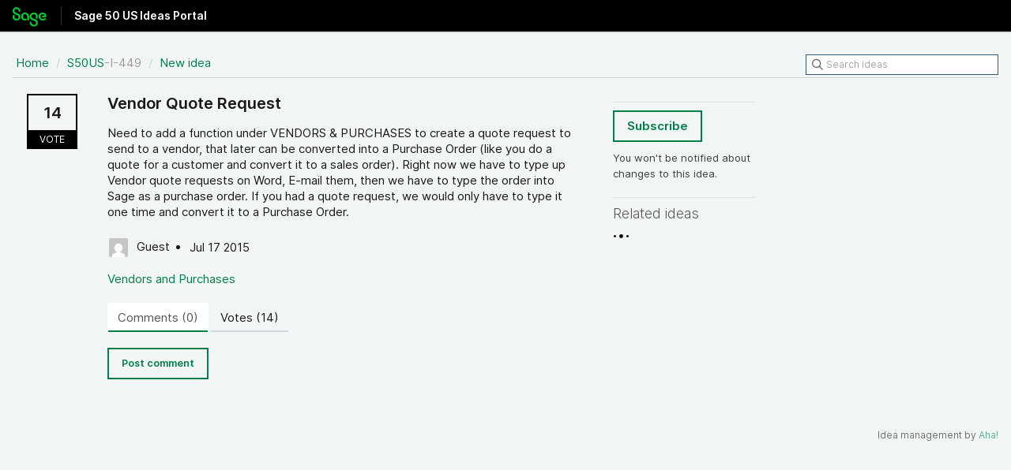

--- FILE ---
content_type: text/html; charset=utf-8
request_url: https://sage50us.ideas.aha.io/ideas/S50US-I-449
body_size: 4443
content:
<!DOCTYPE html>
<html lang="en">
  <head>
    <meta http-equiv="X-UA-Compatible" content="IE=edge" />
    <meta http-equiv="Content-Type" content="text/html charset=UTF-8" />
    <meta name="publishing" content="true">
    <title>Vendor Quote Request | Sage 50 US Ideas Portal</title>

    <script>
//<![CDATA[

      window.ahaLoaded = false;
      window.isIdeaPortal = true;
      window.portalAssets = {"js":["/assets/runtime-v2-e63d71920eaa92f7c6123ca30abbb982.js","/assets/vendor-v2-293da6da4776292faeaa6dd52cfcbc6e.js","/assets/idea_portals-v2-f313caadd241e969ba69c6d2b7df6bee.js","/assets/idea_portals-v2-7277d4617dfbcddd77bb71786d95dfac.css"]};

//]]>
</script>
      <script>
    window.sentryRelease = window.sentryRelease || "ab4eaf688a";
  </script>



      <link rel="stylesheet" href="https://cdn.aha.io/assets/idea_portals-v2-7277d4617dfbcddd77bb71786d95dfac.css" data-turbolinks-track="true" media="all" />
    <script src="https://cdn.aha.io/assets/runtime-v2-e63d71920eaa92f7c6123ca30abbb982.js" data-turbolinks-track="true"></script>
    <script src="https://cdn.aha.io/assets/vendor-v2-293da6da4776292faeaa6dd52cfcbc6e.js" data-turbolinks-track="true"></script>
      <script src="https://cdn.aha.io/assets/idea_portals-v2-f313caadd241e969ba69c6d2b7df6bee.js" data-turbolinks-track="true"></script>
    <meta name="csrf-param" content="authenticity_token" />
<meta name="csrf-token" content="W0n-LiDOKiXtAomYP6HUSd12ltKnL5hcaJRf7WWqC0GCyL60mkPOYmnLM8vJgJjC-66CRU3dB_Qica8Pd44EdA" />
    <meta name="viewport" content="width=device-width, initial-scale=1" />
    <meta name="locale" content="en" />
    <meta name="portal-token" content="0f1298e413958b727aed0ba9c48e1e21" />
    <meta name="idea-portal-id" content="7211219497413560015" />


      <link rel="canonical" href="https://sage50us.ideas.aha.io/ideas/S50US-I-449">

  </head>
  <body class="ideas-portal public">
    
    <style>
  body{background-color:#f2f5f6;min-width:320px}body,h1,h2,h3,h4{color:rgba(0,0,0,0.9)}#query{border:1px solid #335B70 !important}#query:focus{outline:3px solid #FFB500}.btn{padding:8px 16px}.btn-navbar,.btn-navbar:hover,.btn-navbar:focus{color:#007E45}.idea-endorsement{width:auto}.btn-outline,.btn-outline:hover,.btn-outline:focus{background-color:#f2f5f6 !important;border-color:#007E45 !important;border-radius:0px;box-shadow:none;color:#007E45 !important}.btn-outline:focus{outline:3px solid #FFB500}.btn-primary{background-color:#007E45;border-color:#007E45;border-radius:0px;color:#FFFFFF}.btn-primary:focus{outline:3px solid #FFB500}.btn-vote{background-color:#f2f5f6;border-color:#000000;border-radius:0px}.btn-vote .vote-status{background-color:#000000}.categories-filters-wrapper{margin-top:40px}.container{max-width:1500px;padding:0px 16px}.filters li{border-bottom:1px solid #ccd6db;margin:0}.filters .filter{border-radius:0;margin:0;padding:8px}.filters .filter:hover{background-color:#e6ebed}.filters .filter.active{background-color:#007E45}.idea{border-bottom-color:#ccd6db !important}.ideas .idea .idea-details .idea-meta{color:rgba(0,0,0,0.75)}.ideas .idea a:visited,.ideas .idea a:visited h3,.idea-meta-created,.controls,.reason{color:rgba(0,0,0,0.75) !important}.logo{line-height:24px !important;margin:8px 0px 0px 0px !important;width:43px !important}.nav-tabs{border-bottom:0px}.nav-tabs>li>a{background-color:#f2f5f6;border-radius:0px;box-shadow:inset 0px -2px 0px 0px #ccd6db;color:rgba(0,0,0,0.9)}.nav-tabs>li>a:hover{background-color:#e6ebed}.nav-tabs>.active>a{background-color:#ffffff;border-color:#ffffff;box-shadow:inset 0px -2px 0px 0px #007E45}.pagination ul{border-radius:0px;box-shadow:none}.pagination ul>li>a{border-bottom-left-radius:0px !important;border-bottom-right-radius:0px !important;border-color:#ccd6db;border-top-left-radius:0px !important;border-top-right-radius:0px !important}.portal-aha-header{background-color:#000000;height:40px;min-width:320px;padding:0px}.portal-aha-header .title h1{color:#FFFFFF;font-size:24px}.portal-content{width:70%}.portal-nav{border-bottom:1px solid #ccd6db}.portal-sidebar{width:27%}.related-ideas li{border-bottom:1px solid #ccd6db !important;padding-bottom:12px}.signup-link{display:none}.statuses-filters-wrapper{margin-top:22px}.status-pill{background-color:#f2f5f6 !important;border:1px solid #335B70 !important;border-radius:10px !important;color:#335B70 !important}.title h1{border-left:1px solid #333333;font-size:14px !important;font-weight:700;line-height:24px !important;margin:8px 0px 0px 8px !important;padding:0px 0px 0px 16px}.vote-count{color:rgba(0,0,0,0.9)}a{color:#007E45}a:focus{color:#007E45;outline:3px solid #FFB500;text-decoration:none}a:hover{background-color:none;color:#007E45}h3 .aha-editor-field{border:none !important}input,.data-slate-editor,select{border-color:#668494 !important;border-radius:0px !important;box-shadow:none !important}input:focus,.aha-editor-body:focus,aha-editor:focus-within,select:focus{box-shadow:none;outline:3px solid #FFB500 !important}.aha-editor-field{border:1px solid #668494 !important;border-radius:0px}.aha-editor-field.aha-editor-field-focused{outline:none !important;border:1px solid #668494 !important;box-shadow:none !important}@media (max-width: 670px){.portal-aha-header .title{width:300px !important}}
</style>



      <header class="portal-aha-header">
      <div class="container">
        <a href="/ideas">
          <div class="logo pull-left">
            <img alt="Ideas Portal Logo" src="https://sage50us.ideas.aha.io/logo.png?i=1678992876" />
          </div>
        </a>
        <div class="title pull-left">
          <h1 class="no-subtitle">
            Sage 50 US Ideas Portal
          </h1>
          <h3>
            <div class="aha-editor-field aha-editor-field-subtitle">
              
            </div>
          </h3>
        </div>
        <div class="clearfix"></div>
      </div>
    </header>


<div class="container">
  <!-- Alerts in this file are used for the app and portals, they must not use the aha-alert web component -->




  <div class="idea" id="7276474332953086976">
    <div class="portal-nav">
      <ul class="breadcrumb">
        <li>
          <a href="/ideas">
            <i class='fa-regular fa-home'></i>
            Home
</a>          <span class="divider">/</span>
        </li>
        <li class="active">
          <a href="/ideas?project=S50US">S50US</a>-I-449
          <span class="divider">/</span>
        </li>
        <li>
            <a href="/portal_session/new?return_to=%2Fideas%2Fnew">New idea</a>
        </li>
      </ul>
      <div class="search-form">
  <form class="form-horizontal idea-search-form" action="/ideas/search" accept-charset="UTF-8" method="get">
    <div class="search-field">
      <input type="text" name="query" id="query" class="input-medium search-query" placeholder="Search ideas" aria-label="Search ideas" />
      <a class="fa-regular fa-circle-xmark clear-button" style="display:none;" href="/ideas"></a>
    </div>
</form></div>

    </div>
    <div class="clearfix"></div>
    <div class="idea-sidebar">
        
<div class="idea-endorsement" id="idea-7276474332953086976-endorsement">
      <a class="btn-vote" data-disable="true" href="/auth/oidc?return_to=%2Fideas%2FS50US-I-449%3Freturn_to_action%3Dvote_7276474332953086976">
        <span class="vote-count">
          14
        </span>
        <span class="vote-status">
          Vote
        </span>
</a>  <div class="popover vote-popover portal-user"></div>
</div>

    </div>
    <div class="idea-content">
      <div class="ajax-flash"></div>
      <h2>
        Vendor Quote Request
        

      </h2>

      <div class="description">
        <div class="note" data-reactive-preserve-attributes="true">
          <p>Need to add a function under VENDORS &amp; PURCHASES to create a quote request to send to a vendor, that later can be converted into a Purchase Order (like you do a quote for a customer and convert it to a sales order).  Right now we have to type up Vendor quote requests on Word, E-mail them, then we have to type the order into Sage as a purchase order.  If you had a quote request, we would only have to type it one time and convert it to a Purchase Order.</p>

          
        </div>
      </div>

      <ul class="idea-meta">
        <li>
          <span class="avatar">
            <img alt="" src="https://secure.gravatar.com/avatar/f8b1aafed2833f6ed46625e14c7ea899?default=mm&rating=G&size=32" width="32" height="32" />
          </span>
          Guest
        </li>
        <li>
          Jul 17 2015
        </li>
        <div class="clearfix"></div>
      </ul>
      <div class="idea-products-and-categories">
        <a href="/ideas?category=7211217736669272482">Vendors and Purchases</a>
      </div>
      <div class="tabbable">
        <ul class="nav nav-tabs">
          <li class="active">
            <a data-toggle="tab" href="#comments">
              <span class="comment-count">
                Comments (0)
              </span>
            </a>
          </li>
            <li>
              <a data-toggle="tab" href="#votes">
                <span class="vote-count">
                  Votes (14)
                </span>
              </a>
            </li>
        </ul>
        <div class="tab-content comments-tab-content">
          <div class="tab-pane active idea-comments" id="comments">
            <ul class="comments">
    
<li class="idea-comment idea-comment-new " id="idea-comment-new--top-level">
  <div class="full-body">
      <div class="save-btn">
        <a class="btn btn-small btn-primary btn-outline" href="/auth/oidc?return_to=%2Fideas%2FS50US-I-449">Post comment</a>
      </div>
  </div>
    <div class="popover comment-popover comment-popover--classic comment-popover--top-level portal-user"></div>
</li>

<script>
//<![CDATA[

//]]>
</script>
  


</ul>

          </div>
            <div class="tab-pane" id="votes">
                <ul class="show-votes">

    <li data-id="7525566626086579715" >
      <div class="avatar avatar-large">
  <img alt="" src="https://secure.gravatar.com/avatar/b8c0f8a4ff0f92a04e34c5a9d56b168c?default=mm&rating=G&size=160" width="160" height="160" />
</div>

    </li>

    <li data-id="7416515484611641356" >
      <div class="avatar avatar-large">
  <img alt="" src="https://secure.gravatar.com/avatar/ee23460291ab5e690526f48d7c1eba9d?default=mm&rating=G&size=160" width="160" height="160" />
</div>

    </li>

    <li data-id="7415985718425461127" >
      <div class="avatar avatar-large">
  <img alt="" src="https://secure.gravatar.com/avatar/b39cdd88c71501b25e06e0fa72dcc6a2?default=mm&rating=G&size=160" width="160" height="160" />
</div>

    </li>

    <li data-id="7363284445748294877" >
      <div class="avatar avatar-large">
  <img alt="" src="https://secure.gravatar.com/avatar/cae701b75afe4848b64f692aaf460243?default=mm&rating=G&size=160" width="160" height="160" />
</div>

    </li>

    <li data-id="7312525783993682847" >
      <div class="avatar avatar-large">
  <img alt="" src="https://secure.gravatar.com/avatar/ddbcb5e6641a4c3bf3d4e0d74a9d8c0d?default=mm&rating=G&size=160" width="160" height="160" />
</div>

    </li>

    <li>
      +9
    </li>
</ul>

            </div>
          <div class="tab-pane" id="merged-ideas">
            <ul class="merged-ideas ideas">
            </ul>
          </div>
        </div>
      </div>
    </div>
    <div class="right-sidebar">
      <div class="sidebar-section">
          <div class="signup-link">
      <a href="/portal_session/new?return_to=%2Fideas%2FS50US-I-449">Log in / Sign up</a>
  </div>

      </div>
        <div class="sidebar-section idea-subscription" id="idea-7276474332953086976-subscription">
              <a class="btn btn-outline btn-subscribe" href="/auth/oidc?return_to=%2Fideas%2FS50US-I-449%3Freturn_to_action%3Dsubscribe_7276474332953086976">Subscribe</a>
    <p class="reason">You won&#39;t be notified about changes to this idea.</p>
  <div class="popover subscribe-popover portal-user"></div>

        </div>
      <h3 class="sidebar-header">
        Related ideas
      </h3>
      <div id="idea-related-ideas">
        <img src="https://cdn.aha.io/assets/busy.b7e3690b94c43e444483fbc7927a6a9a.gif" />
        <script>
//<![CDATA[

          $("#idea-related-ideas").load('/ideas/S50US-I-449/related_ideas')

//]]>
</script>      </div>
    </div>
  </div>
</div>

<script>
//<![CDATA[

//]]>
</script>

      <div class="portal-aha-footer">
      <div class="container">
        <footer>
          <div class="powered-by">
            Idea management by <a href="https://www.aha.io/ideas/overview?utm_source=ideas-portal" target="_blank">Aha!</a>

          </div>
        </footer>
      </div>
    </div>




    <div class="modal hide fade" id="modal-window"></div>
  </body>
</html>

